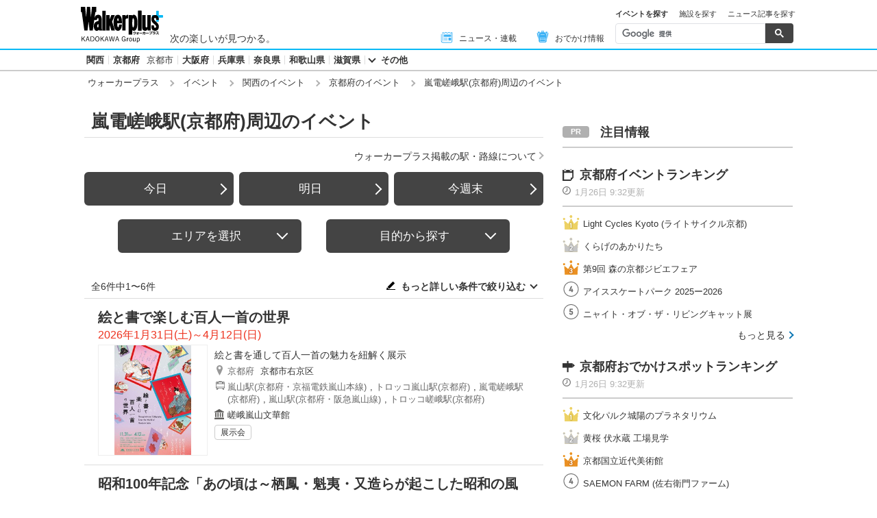

--- FILE ---
content_type: text/html; charset=utf-8
request_url: https://www.google.com/recaptcha/api2/aframe
body_size: 113
content:
<!DOCTYPE HTML><html><head><meta http-equiv="content-type" content="text/html; charset=UTF-8"></head><body><script nonce="GaIshxKqy8dJeNt5oaIKUQ">/** Anti-fraud and anti-abuse applications only. See google.com/recaptcha */ try{var clients={'sodar':'https://pagead2.googlesyndication.com/pagead/sodar?'};window.addEventListener("message",function(a){try{if(a.source===window.parent){var b=JSON.parse(a.data);var c=clients[b['id']];if(c){var d=document.createElement('img');d.src=c+b['params']+'&rc='+(localStorage.getItem("rc::a")?sessionStorage.getItem("rc::b"):"");window.document.body.appendChild(d);sessionStorage.setItem("rc::e",parseInt(sessionStorage.getItem("rc::e")||0)+1);localStorage.setItem("rc::h",'1769400834493');}}}catch(b){}});window.parent.postMessage("_grecaptcha_ready", "*");}catch(b){}</script></body></html>

--- FILE ---
content_type: application/javascript; charset=utf-8
request_url: https://fundingchoicesmessages.google.com/f/AGSKWxUOhhgy3pFXH9aFT6t4TFL34weN0LhrVhZz5W1FAyeAQurYEdVL3YZU85qIvx-Zhs9-fxE5fVS8nJb89xF6bFg4nQ9_2k5yIVvBciSibrFFhebYbYSuWcsK_30SKA94xlv4hhkN5KNuHgrIO3qDs3R1COODIDjnq0VYb4yL534UJvsqZSw1PrPPNjJh/_/ad.slot._bannerad./ad-identifier./deferads./geo/ads.
body_size: -1290
content:
window['1e60ad04-6549-4c2b-9ecc-a4575f8fdded'] = true;